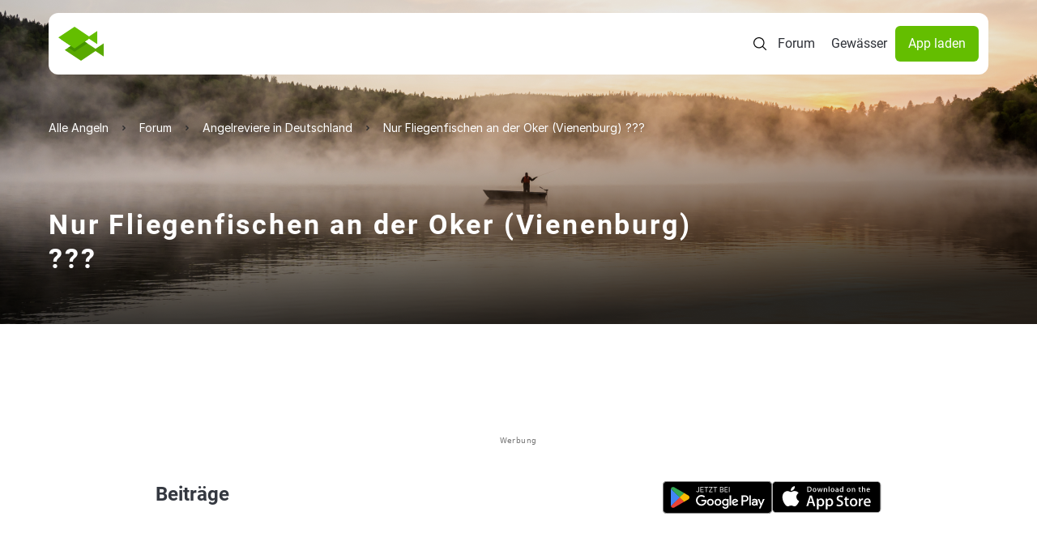

--- FILE ---
content_type: text/css
request_url: https://www.alleangeln.de/css/swiper.css
body_size: -21
content:
.swiper-pagination-bullet {
    &.swiper-pagination-bullet-active {
        background: white;
    }
}


--- FILE ---
content_type: image/svg+xml
request_url: https://www.alleangeln.de/img/icons/close.svg
body_size: 66
content:
<svg xmlns="http://www.w3.org/2000/svg" width="24" height="24" viewBox="0 0 24 24" fill="none">
    <path d="M5 5L19 19M5 19L19 5" stroke="black" stroke-width="1.5" stroke-linecap="round" stroke-linejoin="round"/>
</svg>


--- FILE ---
content_type: image/svg+xml
request_url: https://www.alleangeln.de/img/icons/chevron-right.svg
body_size: 90
content:
<svg xmlns="http://www.w3.org/2000/svg" width="14" height="14" viewBox="0 0 14 14" fill="none">
    <path d="M5.83203 4.66634L8.16536 6.99967L5.83203 9.33301" stroke="#2F2F2F" stroke-width="1.5"
          stroke-linecap="round" stroke-linejoin="round"/>
</svg>


--- FILE ---
content_type: image/svg+xml
request_url: https://www.alleangeln.de/img/defaultAvatar.svg
body_size: 369
content:
<svg xmlns="http://www.w3.org/2000/svg" width="104" height="104" viewBox="0 0 104 104"><defs><style>.a{fill:#dedfe2;}.b{fill:#fff;}</style></defs><circle class="a" cx="52" cy="52" r="52"/><g transform="translate(38 37)"><path class="b" d="M12.138,16.276a8.138,8.138,0,1,1,8.138-8.138A8.147,8.147,0,0,1,12.138,16.276Zm0-14.8A6.658,6.658,0,1,0,18.8,8.138,6.667,6.667,0,0,0,12.138,1.48Z" transform="translate(1.919)"/><path class="b" d="M25.894,23.837H2.219A2.222,2.222,0,0,1,0,21.618a8.836,8.836,0,0,1,1.813-4.883,10.547,10.547,0,0,1,4.245-3.283,19.746,19.746,0,0,1,8-1.452,19.746,19.746,0,0,1,8,1.452A10.56,10.56,0,0,1,26.3,16.735a8.836,8.836,0,0,1,1.813,4.883A2.222,2.222,0,0,1,25.894,23.837ZM14.057,13.48c-5.16,0-8.967,1.41-11.01,4.078A7.517,7.517,0,0,0,1.48,21.621a.739.739,0,0,0,.74.737H25.894a.74.74,0,0,0,.74-.74,7.49,7.49,0,0,0-1.567-4.06C23.022,14.89,19.215,13.48,14.057,13.48Z" transform="translate(0 5.756)"/></g></svg>

--- FILE ---
content_type: application/javascript
request_url: https://www.alleangeln.de/js/utilities.js
body_size: 86
content:
function getMobileOS() {
    const userAgent = navigator.userAgent || navigator.vendor || window.opera;

    // iOS detection
    if (/iPad|iPhone|iPod/.test(userAgent) && !window.MSStream) {
        return 'iOS';
    }

    // Android detection
    if (/android/i.test(userAgent)) {
        return 'Android';
    }

    return 'unknown';
}
